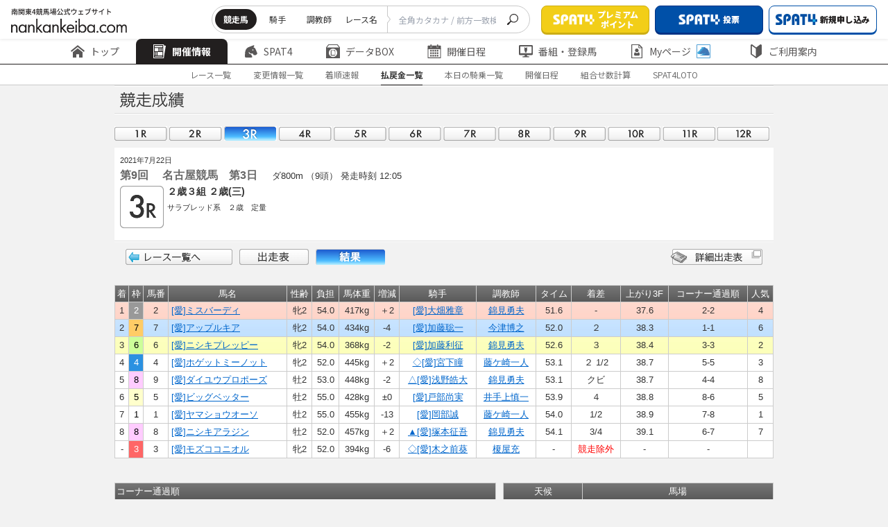

--- FILE ---
content_type: text/html
request_url: https://www.nankankeiba.com/result/2021072224090303.do
body_size: 10134
content:

<!DOCTYPE html>
<html lang="ja">
    <head prefix="og: https://ogp.me/ns">

        <meta charset="Shift_JIS">
        <meta name="format-detection" content="telephone=no">
        <meta http-equiv="X-UA-Compatible" content="IE=edge">
        <meta name="viewport" content="width=device-width, maximum-scale=1.0, user-scalable=yes">
        <title>成績・払戻金 |  南関東4競馬場｜nankankeiba.com</title>
        
        <meta name="keywords" content="南関東4競馬,浦和競馬,船橋競馬,大井競馬,川崎競馬,リアルタイム情報,データ検索,開催日程,重賞競走,出馬表,オッズ,成績,決定番組,出走登録馬一覧,能力試験結果,持ち時計分析,種牡馬分析,交通アクセス" />
        <meta name="discription" content="南関東4競馬の開催日程、重賞競走、出馬表、オッズ、成績、決定番組、出走登録馬一覧、能力試験結果、種牡馬分析、持ち時計の分析などの馬券検討情報" />

                                <link rel="stylesheet" href="/shared/css/nankan_lowerpage.css?v=20240323">
                <link rel="stylesheet" href="/assets/css/header_hp4.css?v=20240705">
                <link rel="stylesheet" href="/assets/css/footer_hp4.css?v=20240705">

                <link rel="stylesheet" href="/assets/css/adjust_hp4.css?v=20240705">
        <link rel="preconnect" href="https://fonts.googleapis.com">
        <link rel="preconnect" href="https://fonts.gstatic.com" crossorigin>
        <link href="https://fonts.googleapis.com/css2?family=Noto+Sans+JP:wght@100..900&display=swap" rel="stylesheet">
        <link rel="icon" href="/assets/images/common/favicon.ico" id="favicon">

        <script type="text/JavaScript" src="/shared/js/fontCtrl.js?v=20240323"></script>         <script type="text/javascript" src="/shared/js/nankan_hp5.js?v=20240323"></script>
        <script type="text/javascript" src="/shared/js/xmlCalendar2_hp4.js?v=20240323"></script>         <script type="text/javascript" src="/assets/js/common/index.js?v=20250125" charset="UTF-8"></script>
        <script>
const EXCLUDE_USER_AGENT = [
    ['^/uma_shosai/', '(iPhone; U; CPU like Mac OS X;|iPhone OS (1|2|3|4|5|6|7|8|9|10)_)', 'f004'],
    ['^/', 'Android (1|2|3|4|5|6|7|8|9|10)[.;]', 'f005'],
    ['^/', ' spat4app\/| spat4app-twinkle\/', 'f006'],
];

</script>
<script type="text/JavaScript" src="/exclude_user_agent/excludeUserAgent.js?v=20250125"></script>

        <script type="text/javascript" src="/assets/js/swiper/swiper-bundle.min.js?v=20240323" charset="UTF8"></script>
        <script type="text/javascript" src="/shared/js/datatables.min.js?v=20240323" charset="UTF8"></script>

                <script>if("object" === typeof ExcludeUserAgent){ExcludeUserAgent.exec();}</script>
                <!-- Google Tag Manager -->
<script>(function(w,d,s,l,i){w[l]=w[l]||[];w[l].push({'gtm.start':
new Date().getTime(),event:'gtm.js'});var f=d.getElementsByTagName(s)[0],
j=d.createElement(s),dl=l!='dataLayer'?'&l='+l:'';j.async=true;j.src=
'https://www.googletagmanager.com/gtm.js?id='+i+dl;f.parentNode.insertBefore(j,f);
})(window,document,'script','dataLayer','GTM-TFN8TJ5');</script>
<!-- End Google Tag Manager -->

                            </head>

    


    
        <body>
        <div id="wrapper">
                        <div>
        <!-- Google Tag Manager (noscript) -->
<noscript><iframe src="https://www.googletagmanager.com/ns.html?id=GTM-TFN8TJ5"
height="0" width="0" style="display:none;visibility:hidden"></iframe></noscript>
<!-- End Google Tag Manager (noscript) -->
<!-- 固定 -->
<div class="nk23_c-header js-header" data-js="header">
    <div class="nk23_c-header__top">
        <h1 class="nk23_c-header__logo">
            <a href="/" class="nk23_c-header__logo__link">
                <img src="/assets/images/common/logo.svg" alt="南関東4競馬場公式ウェブサイト nankankeiba.com">
            </a>
        </h1>
        <div class="nk23_c-header__top__right">
            <div class="nk23_c-header__form pc">
                <form class="nk23_c-header__form__inner">
                    <div class="nk23_c-header__list" data-floating="header-radio-items">
                        <input type="radio" name="searchType" value="a" id="radio-1" data-js="header-radio-input" data-href="/uma_detail_search/result.do" checked />
                        <label class="nk23_c-header__tab" for="radio-1">競走馬</label>
                        <input type="radio" name="searchType" value="b" id="radio-2" data-js="header-radio-input" data-href="/kis_detail_search/result.do" />
                        <label class="nk23_c-header__tab" for="radio-2">騎手</label>
                        <input type="radio" name="searchType" value="c" id="radio-3" data-js="header-radio-input" data-href="/cho_detail_search/result.do" />
                        <label class="nk23_c-header__tab" for="radio-3">調教師</label>
                        <input type="radio" name="searchType" value="d" id="radio-4" data-js="header-radio-input" data-href="/race_detail_search/result.do" />
                        <label class="nk23_c-header__tab" for="radio-4">レース名</label>
                        <span class="nk23_c-header__glider"></span>
                    </div>
                    <div class="nk23_c-header__form__input">
                        <input type="text" name="UMA_NAME" placeholder="全角カタカナ / 前方一致検索" class="header__searchBar" onchange="copyInputText(this)">
                    </div>
                    <button class="nk23_c-header__form__btn" type="submit" form="search_frm" data-js="header-search-button">
                        <img src="/assets/images/common/icon/icon_search.svg" alt="seach">
                    </button>
                </form>
                <form action="" method="get" name="search_frm" onsubmit="return submitTypeGet(window.document.search_frm);"></form>
            </div>
            <div class="nk23_c-header__btns">
                <a href="/info/spat4/jump/go_0003.html" target="_blank" rel="noopener noreferrer" class="nk23_c-header__btn">
                    <img src="/assets/images/common/icon/logo_spat4.png" alt="SPAT4">
                        <span class="nk23_c-header__btn__text">プレミアム<br>ポイント</span>
                </a>
                <a href="/info/spat4/jump/go_0002.html" target="_blank" rel="noopener noreferrer" class="nk23_c-header__btn is-color1">
                    <img src="/assets/images/common/icon/logo_spat4.png" alt="SPAT4" >
                        <span class="nk23_c-header__btn__text display_pc">投票</span>
                        <span class="nk23_c-header__btn__text display_sp">投票・加入</span>
                </a>
                <a href="/info/spat4/jump/go_nyukai.html" class="nk23_c-header__btn is-style2 pc" data-js="spat4bosyu" target="_blank" rel="noopener noreferrer">
                    <img src="/assets/images/common/icon/logo_spat4-blue.svg" alt="新規申し込み">
                        <span class="nk23_c-header__btn__text">新規申し込み</span>
                </a>
                <a href="/ltd/my_logout/logout.do" class="nk23_c-header__btn is-style1 pc" data-js="n4logout" style="display: none;">
                    <img src="/assets/images/common/icon/icon_logout.svg" alt="ログアウト">
                    <span class="nk23_c-header__btn__text">ログアウト</span>
                </a>
            </div>
            <div class="nk23_c-header__btnmenu sp js-menu">MENU</div>
        </div>
    </div>
    <!-- PC固定 -->
<div class="nk23_c-header__middle">
    <div class="nk23_c-header__menu js-header-slide swiper">
        <ul class="nk23_c-header__menu__inner swiper-wrapper commonHeader-category-kaisai">
            <li class="nk23_c-header__menu__item swiper-slide">
                <a href="/" class="nk23_c-header__menu__text">
                    <img src="/assets/images/common/icon/icon_home.svg" alt="トップ">
                    <img class="is-active" src="/assets/images/common/icon/icon_home-white.svg" alt="トップ">
                    トップ
                </a>
            </li>
            <li class="nk23_c-header__menu__item swiper-slide has-menuchild is-active">
                <a href="/program/00000000000000.do" class="nk23_c-header__menu__text">
                    <img src="/assets/images/common/icon/icon_newspaper.svg" alt="開催情報">
                    <img class="is-active" src="/assets/images/common/icon/icon_newspaper-white.svg" alt="開催情報">
                    開催情報
                </a>
                <div class="nk23_c-header__child is-first pc">
                    <div class="nk23_c-header__child__inner">
                        <div class="nk23_c-header__child__col">
                            <p class="nk23_c-header__child__title">レース情報</p>
                            <ul class="nk23_c-header__menuchild">
                                <li class="nk23_c-header__menuchild__item is-active ">
                                    <a href="/program/00000000000000.do" class="nk23_c-header__menuchild__text">- 出走表・オッズ</a>
                                </li>
                                <li class="nk23_c-header__menuchild__item ">
                                    <a href="/henko_info/00000000000000.do" class="nk23_c-header__menuchild__text">- 変更情報一覧</a>
                                </li>
                                <li class="nk23_c-header__menuchild__item ">
                                    <a href="/tyaku_info/00000000000000.do" class="nk23_c-header__menuchild__text">- 着順速報</a>
                                </li>
                                <li class="nk23_c-header__menuchild__item ">
                                    <a href="/repay/00000000000000.do" class="nk23_c-header__menuchild__text">- 払戻金一覧</a>
                                </li>
                                <li class="nk23_c-header__menuchild__item ">
                                    <a href="/hibetu_kijyo/00000000000000.do" class="nk23_c-header__menuchild__text">- 本日の騎乗一覧</a>
                                </li>
                                <li class="nk23_c-header__menuchild__item ">
                                    <a href="/calendar/000000.do" class="nk23_c-header__menuchild__text">- 過去の成績(開催日程)</a>
                                </li>
                                <li class="nk23_c-header__menuchild__item ">
                                    <a href="/info/calc_marks" class="nk23_c-header__menuchild__text">-
                                        組み合わせ数計算ページ</a>
                                </li>
                            </ul>
                        </div>
                        <div class="nk23_c-header__child__col">
                            <p class="nk23_c-header__child__title">SPAT4LOTO トリプル馬単</p>
                            <ul class="nk23_c-header__menuchild">
                                <li class="nk23_c-header__menuchild__item ">
                                    <a href="/jyusyosiki/00000000000000000000.do" class="nk23_c-header__menuchild__text">- 本日のSPAT4LOTO
                                        トリプル馬単</a>
                                </li>
                                <li class="nk23_c-header__menuchild__item ">
                                    <a href="/jyusyosiki_result/00000000.do?month=alltuki&jo=alljo" class="nk23_c-header__menuchild__text">- SPAT4LOTO トリプル馬単
                                        結果一覧</a>
                                </li>
                                <li class="nk23_c-header__menuchild__item ">
                                    <a href="/jyusyosiki_rankings/000000.do" class="nk23_c-header__menuchild__text">- SPAT4LOTO トリプル馬単
                                        高配当50</a>
                                </li>
                                <li class="nk23_c-header__menuchild__item ">
                                    <a href="/info/spat4loto/" class="nk23_c-header__menuchild__text">- SPAT4LOTO
                                        トリプル馬単について</a>
                                </li>
                            </ul>
                        </div>
                    </div>
                </div>
            </li>
            <li class="nk23_c-header__menu__item has-menuchild swiper-slide">
                <a href="/info/spat4/" class="nk23_c-header__menu__text">
                    <img src="/assets/images/common/icon/icon_horse.svg" alt="Spat4">
                    <img class="is-active" src="/assets/images/common/icon/icon_horse-white.svg" alt="Spat4">
                        SPAT4
                </a>
                <div class="nk23_c-header__child is-style1 pc">
                    <div class="nk23_c-header__child__inner">
                        <div class="nk23_c-header__child__col">
                            <p class="nk23_c-header__child__title">はじめての方へ</p>
                            <ul class="nk23_c-header__menuchild">
                                <li class="nk23_c-header__menuchild__item is-active ">
                                    <a href="/info/spat4/" class="nk23_c-header__menuchild__text">- SPAT4のご案内 トップ</a>
                                </li>
                                <li class="nk23_c-header__menuchild__item ">
                                    <a href="/info/spat4/about.html" class="nk23_c-header__menuchild__text">- SPAT4会員の種類と特徴</a>
                                </li>
                                <li class="nk23_c-header__menuchild__item ">
                                    <a href="/info/spat4/netbank/" class="nk23_c-header__menuchild__text">-
                                        ネットバンク投票サービス会員とは</a>
                                </li>
                                <li class="nk23_c-header__menuchild__item ">
                                    <a href="/info/spat4/telephone/" class="nk23_c-header__menuchild__text">- 電話投票会員とは</a>
                                </li>
                                <li class="nk23_c-header__menuchild__item ">
                                    <a href="/info/spat4/faq.html" class="nk23_c-header__menuchild__text">- よくあるご質問</a>
                                </li>
                            </ul>
                        </div>
                        <div class="nk23_c-header__child__col">
                            <p class="nk23_c-header__child__title">会員の皆様へ</p>
                            <ul class="nk23_c-header__menuchild">
                                <li class="nk23_c-header__menuchild__item ">
                                    <a href="/info/spat4/support/" class="nk23_c-header__menuchild__text">- 会員サポート トップ</a>
                                </li>
                                <li class="nk23_c-header__menuchild__item ">
                                    <a href="/info/spat4/support/manual.html" class="nk23_c-header__menuchild__text">- ガイド・操作マニュアル</a>
                                </li>
                                <li class="nk23_c-header__menuchild__item ">
                                    <a href="/spat4_calendar/000000.do" class="nk23_c-header__menuchild__text">- SPAT4発売日程</a>
                                </li>
                            </ul>
                        </div>
                    </div>
                </div>
            </li>
            <li class="nk23_c-header__menu__item has-menuchild swiper-slide">
                <a href="/uma_search/search.do" class="nk23_c-header__menu__text pc">
                    <img src="/assets/images/common/icon/icon_box.svg" alt="データBox">
                    <img class="is-active" src="/assets/images/common/icon/icon_box-white.svg" alt="データBox">
                        データBOX
                </a>
                <a href="/uma_detail_search/search.do" class="nk23_c-header__menu__text sp">
                    <img src="/assets/images/common/icon/icon_box.svg" alt="データBox">
                    <img class="is-active" src="/assets/images/common/icon/icon_box-white.svg" alt="データBox">
                        データBOX
                </a>
                <div class="nk23_c-header__child is-style2 pc">
                    <div class="nk23_c-header__child__inner">
                        <div class="nk23_c-header__child__col">
                            <p class="nk23_c-header__child__title">データ検索</p>
                            <ul class="nk23_c-header__menuchild">
                                <li class="nk23_c-header__menuchild__item is-active ">
                                    <a href="/uma_search/search.do" class="nk23_c-header__menuchild__text">- 競走馬検索</a>
                                </li>
                                <li class="nk23_c-header__menuchild__item ">
                                    <a href="/kis_detail_search/search.do" class="nk23_c-header__menuchild__text">- 騎手・調教師検索</a>
                                </li>
                                <li class="nk23_c-header__menuchild__item ">
                                    <a href="/race_detail_search/search.do" class="nk23_c-header__menuchild__text">- 過去レース検索</a>
                                </li>
                            </ul>
                        </div>
                        <div class="nk23_c-header__child__col">
                            <p class="nk23_c-header__child__title">記録情報</p>
                            <ul class="nk23_c-header__menuchild">
                                <li class="nk23_c-header__menuchild__item ">
                                    <a href="/memorial/memorial.do" class="nk23_c-header__menuchild__text">- メモリアル(騎手・調教師)</a>
                                </li>
                                <li class="nk23_c-header__menuchild__item ">
                                    <a href="/leading_kis/000000000000001.do" class="nk23_c-header__menuchild__text">- リーディング情報</a>
                                </li>
                                <li class="nk23_c-header__menuchild__item ">
                                    <a href="/info/approved/" class="nk23_c-header__menuchild__text">- 認定厩舎</a>
                                </li>
                            </ul>
                        </div>
                        <div class="nk23_c-header__child__col">
                            <p class="nk23_c-header__child__title">分析情報</p>
                            <ul class="nk23_c-header__menuchild">
                                <li class="nk23_c-header__menuchild__item ">
                                    <a href="/shiken_menu/shiken.do" class="nk23_c-header__menuchild__text">- 能力調教試験</a>
                                </li>
                                <li class="nk23_c-header__menuchild__item ">
                                    <a href="/deme/0000000000.do" class="nk23_c-header__menuchild__text">- 枠番・馬番別成績</a>
                                </li>
                                <li class="nk23_c-header__menuchild__item ">
                                    <a href="/course_menu/course.do" class="nk23_c-header__menuchild__text">- コース情報</a>
                                </li>
                            </ul>
                        </div>
                    </div>
                </div>
            </li>
            <li class="nk23_c-header__menu__item has-menuchild swiper-slide">
                <a href="/calendar/000000.do" class="nk23_c-header__menu__text">
                    <img src="/assets/images/common/icon/icon_calendar.svg" alt="開催日程">
                    <img class="is-active" src="/assets/images/common/icon/icon_calendar-white.svg" alt="開催日程">
                        開催日程
                </a>
                <div class="nk23_c-header__child is-center pc">
                    <div class="nk23_c-header__child__inner">
                        <div class="nk23_c-header__child__col">
                            <ul class="nk23_c-header__menuchild">
                                <li class="nk23_c-header__menuchild__item is-active ">
                                    <a href="/calendar/000000.do" class="nk23_c-header__menuchild__text">- 年間開催日程</a>
                                </li>
                                <li class="nk23_c-header__menuchild__item ">
                                    <a href="/grace_list/0000.do" class="nk23_c-header__menuchild__text">- 重賞競走日程</a>
                                </li>
                                <li class="nk23_c-header__menuchild__item ">
                                    <a href="/jyougai_release_guide/000000.do" class="nk23_c-header__menuchild__text">- 場外発売案内</a>
                                </li>
                                <li class="nk23_c-header__menuchild__item ">
                                    <a href="/other_release_calendar/000000.do" class="nk23_c-header__menuchild__text">- 他場レース発売日程</a>
                                </li>
                                <li class="nk23_c-header__menuchild__item ">
                                    <a href="/expiration_date/index.do" class="nk23_c-header__menuchild__text">- 払戻期限一覧</a>
                                </li>
                            </ul>
                        </div>
                    </div>
                </div>
            </li>
            <li class="nk23_c-header__menu__item has-menuchild swiper-slide">
                <a href="/bangumi_menu/bangumi.do" class="nk23_c-header__menu__text">
                    <img src="/assets/images/common/icon/icon_monitor.svg" alt="番組・登録馬">
                    <img class="is-active" src="/assets/images/common/icon/icon_monitor-white.svg" alt="番組・登録馬">
                        番組・登録馬
                </a>
                <div class="nk23_c-header__child is-style2 pc">
                    <div class="nk23_c-header__child__inner">
                        <div class="nk23_c-header__child__col">
                            <ul class="nk23_c-header__menuchild">
                                <li class="nk23_c-header__menuchild__item is-active ">
                                    <a href="/bangumi_menu/bangumi.do" class="nk23_c-header__menuchild__text">- 番組表</a>
                                </li>
                                <li class="nk23_c-header__menuchild__item ">
                                    <a href="/tourokuba_menu/tourokuba.do" class="nk23_c-header__menuchild__text">- 登録馬一覧</a>
                                </li>
                            </ul>
                        </div>
                    </div>
                </div>
            </li>
            <li class="nk23_c-header__menu__item has-menuchild swiper-slide">
                <a href="/ltd/my_index/index.do" class="nk23_c-header__menu__text">
                    <img src="/assets/images/common/icon/icon_docuser.svg" alt="Myページ">
                    <img class="is-active" src="/assets/images/common/icon/icon_docuser-white.svg" alt="Myページ">
                        Myページ
                    <img class="icon-plus" src="/assets/images/common/icon/icon_horse-blue.svg" alt="Myページ">
                </a>
                <div class="nk23_c-header__child is-style2 pc">
                    <div class="nk23_c-header__child__inner">
                        <div class="nk23_c-header__child__col">
                            <ul class="nk23_c-header__menuchild">
                                <li class="nk23_c-header__menuchild__item is-active ">
                                    <a href="/ltd/my_index/index.do" class="nk23_c-header__menuchild__text js-login-moda-btn">- MyページTOP
                                        <img class="icon-plus" src="/assets/images/common/icon/icon_horse-blue.svg" alt="MyページTOP">
                                    </a>
                                </li>
                                <li class="nk23_c-header__menuchild__item ">
                                    <a href="/ltd/vote_result/10000.do" class="nk23_c-header__menuchild__text js-login-moda-btn">-
                                        投票成績
                                        <img class="icon-plus" src="/assets/images/common/icon/icon_horse-blue.svg" alt="投票成績">
                                    </a>
                                </li>
                                <li class="nk23_c-header__menuchild__item ">
                                    <a href="/ltd/favorite_uma/list.do" class="nk23_c-header__menuchild__text js-login-moda-btn">-
                                        お気に入り馬
                                        <img class="icon-plus" src="/assets/images/common/icon/icon_horse-blue.svg" alt="お気に入り馬">
                                    </a>
                                </li>
                                <li class="nk23_c-header__menuchild__item ">
                                    <a href="/ltd/favorite_kis/list.do" class="nk23_c-header__menuchild__text js-login-moda-btn">-
                                        お気に入り騎手
                                        <img class="icon-plus" src="/assets/images/common/icon/icon_horse-blue.svg" alt="お気に入り騎手">
                                    </a>
                                </li>
                                <li class="nk23_c-header__menuchild__item ">
                                    <a href="/ltd/favorite_cho/list.do" class="nk23_c-header__menuchild__text js-login-moda-btn">-
                                        お気に入り調教師
                                        <img class="icon-plus" src="/assets/images/common/icon/icon_horse-blue.svg" alt="お気に入り調教師">
                                    </a>
                                </li>
                                <li class="nk23_c-header__menuchild__item is-small ">
                                    <span class="nk23_c-header__menuchild__text">
                                        <img class="icon-plus" src="/assets/images/common/icon/icon_horse-blue.svg" alt="SPAT4会員限定マーク">SPAT4会員限定マーク
                                    </span>
                                </li>
                            </ul>
                        </div>
                    </div>
                </div>
            </li>
            <li class="nk23_c-header__menu__item has-menuchild swiper-slide"">
                <a href="/info/" class="nk23_c-header__menu__text">
                    <img src="/assets/images/common/icon/icon_shield.svg" alt="ご利用案内">
                    <img class="is-active" src="/assets/images/common/icon/icon_shield-white.svg" alt="ご利用案内">
                        ご利用案内
                </a>
                <div class="nk23_c-header__child is-last pc">
                    <div class="nk23_c-header__child__inner">
                        <div class="nk23_c-header__child__col">
                            <ul class="nk23_c-header__menuchild">
                                <li class="nk23_c-header__menuchild__item is-active ">
                                    <a href="/info/" class="nk23_c-header__menuchild__text">- ご案内</a>
                                </li>
                                <li class="nk23_c-header__menuchild__item ">
                                    <a href="/info/qanda/top.html" class="nk23_c-header__menuchild__text">- お問い合わせ・Q&A</a>
                                </li>
                                <li class="nk23_c-header__menuchild__item ">
                                    <a href="/info/usage/sitemap.html" class="nk23_c-header__menuchild__text">- サイトマップ</a>
                                </li>
                            </ul>
                        </div>
                    </div>
                </div>
            </li>
        </ul>
        <div class="swiper-button-prev"></div>
        <div class="swiper-button-next"></div>
    </div>
</div>    <!-- //PC固定 -->
        <div class="nk23_c-header__bottom">

                        <!-- subNav -->
            <div id="subNav" class="nk23_c-header__submenu">

                
                                <ul class="nk23_c-header__submenu__inner">
                    <li  class="nk23_c-header__submenu__item"><a href="/program/00000000000000.do" class="nk23_c-header__submenu__text">レース一覧</a></li>
                    <li  class="nk23_c-header__submenu__item"><a href="/henko_info/00000000000000.do" class="nk23_c-header__submenu__text">変更情報一覧</a></li>
                    <li  class="nk23_c-header__submenu__item"><a href="/tyaku_info/00000000000000.do" class="nk23_c-header__submenu__text">着順速報</a></li>
                    <li id='currentSub' class="nk23_c-header__submenu__item is-active"><a href="/repay/00000000000000.do" class="nk23_c-header__submenu__text">払戻金一覧</a></li>
                    <li  class="nk23_c-header__submenu__item"><a href="/hibetu_kijyo/00000000000000.do" class="nk23_c-header__submenu__text">本日の騎乗一覧</a></li>
                    <li  class="nk23_c-header__submenu__item"><a href="/calendar/000000.do" class="nk23_c-header__submenu__text">開催日程</a></li>
                    <li  class="nk23_c-header__submenu__item"><a href="/info/calc_marks" class="nk23_c-header__submenu__text">組合せ数計算</a></li>
                    <li  class="nk23_c-header__submenu__item"><a href="/jyusyosiki/00000000000000000000.do" class="nk23_c-header__submenu__text">SPAT4LOTO</a></li>
                </ul>

                
                
                
                
            </div>
            <!-- //subNav -->
        </div>
            <!-- SP固定 -->
<div class="nk23_c-header__content sp">
    <div class="nk23_c-header__content__inner">
        <div class="nk23_c-header__btns">
            <a href="/info/spat4/jump/go_0003.html" target="_blank" rel="noopener noreferrer" class="nk23_c-header__btn">
                <img src="/assets/images/common/icon/logo_spat4.png" alt="SPAT4">
                <span class="nk23_c-header__btn__text">プレミアムポイント</span>
            </a>
            <a href="/info/spat4/jump/go_0002.html" target="_blank" rel="noopener noreferrer" class="nk23_c-header__btn is-color1">
                <img src="/assets/images/common/icon/logo_spat4.png" alt="SPAT4">
                <span class="nk23_c-header__btn__text">投票</span>
            </a>
            <a href="/info/spat4/jump/go_nyukai.html" class="nk23_c-header__btn is-style2" data-js="spat4bosyu" target="_blank" rel="noopener noreferrer">
                <img src="/assets/images/common/icon/logo_spat4-blue.svg" alt="新規申し込み">
                <span class="nk23_c-header__btn__text">新規申し込み</span>
            </a>
            <a href="/ltd/my_logout/logout.do" class="nk23_c-header__btn is-style1" data-js="n4logout">
                <img src="/assets/images/common/icon/icon_logout.svg" alt="ログアウト">
                <span class="nk23_c-header__btn__text">ログアウト</span>
            </a>
        </div>

        <a href="#" onclick="location.reload();" class="nk23_c-btn01 sp">
            <img class="nk23_c-btn01__icon" src="/assets/images/common/icon/icon_reverse.svg" alt="更新">
                更新
        </a>

        <div class="nk23_c-header__form">
            <form class="nk23_c-header__form__inner">
                <div class="nk23_c-header__list searchAriaSp" data-floating="header-radio-items-sp">
                    <label class="nk23_c-header__tab is-active" for="radio-sp1">競走馬
                        <input type="radio" name="searchType" value="a" id="radio-sp1" data-js="header-radio-input-sp" data-href="/uma_detail_search/result.do" checked />
                    </label>
                    <label class="nk23_c-header__tab" for="radio-sp2">騎手
                        <input type="radio" name="searchType" value="b" id="radio-sp2" data-js="header-radio-input-sp" data-href="/kis_detail_search/result.do" />
                    </label>
                    <label class="nk23_c-header__tab" for="radio-sp3">調教師
                        <input type="radio" name="searchType" value="c" id="radio-sp3" data-js="header-radio-input-sp" data-href="/cho_detail_search/result.do" />
                    </label>
                    <label class="nk23_c-header__tab" for="radio-sp4">レース名
                        <input type="radio" name="searchType" value="d" id="radio-sp4" data-js="header-radio-input-sp" data-href="/race_detail_search/result.do" />
                    </label>
                    <span class="nk23_c-header__glider"></span>
                </div>
                <div class="nk23_c-header__form__input">
                    <input type="text" name="UMA_NAME" placeholder="全角カタカナ / 前方一致検索" class="header__searchBar_sp" onchange="copyInputText(this)">
                </div>
                <button class="nk23_c-header__form__btn" type="submit" form="search_frm" data-js="header-search-button">
                    <img src="/assets/images/common/icon/icon_search.svg" alt="seach">
                </button>
            </form>
        </div>

        <div class="nk23_c-header__menu">
            <ul class="nk23_c-header__menu__inner">
                <li class="nk23_c-header__menu__item is-home">
                    <a href="/" class="nk23_c-header__menu__text">
                        <img src="/assets/images/common/icon/icon_home.svg" alt="トップ">
                            トップ
                    </a>
                </li>
                <li class="nk23_c-header__menu__item has-menuchild">
                    <span class="nk23_c-header__menu__text js-menu-accor">
                        <img src="/assets/images/common/icon/icon_newspaper.svg" alt="開催情報">
                            開催情報
                    </span>
                    <div class="nk23_c-header__child js-menu-accorcontent">
                        <div class="nk23_c-header__child__inner">
                            <div class="nk23_c-header__child__col">
                                <p class="nk23_c-header__child__title js-menu-accor">レース情報</p>
                                <ul class="nk23_c-header__menuchild js-menu-accorcontent">
                                    <li class="nk23_c-header__menuchild__item ">
                                        <a href="/program/00000000000000.do" class="nk23_c-header__menuchild__text">出走表・オッズ</a>
                                    </li>
                                    <li class="nk23_c-header__menuchild__item ">
                                        <a href="/henko_info/00000000000000.do" class="nk23_c-header__menuchild__text">変更情報一覧</a>
                                    </li>
                                    <li class="nk23_c-header__menuchild__item ">
                                        <a href="/tyaku_info/00000000000000.do" class="nk23_c-header__menuchild__text">着順速報</a>
                                    </li>
                                    <li class="nk23_c-header__menuchild__item ">
                                        <a href="/repay/00000000000000.do" class="nk23_c-header__menuchild__text">払戻金一覧</a>
                                    </li>
                                    <li class="nk23_c-header__menuchild__item ">
                                        <a href="/hibetu_kijyo/00000000000000.do" class="nk23_c-header__menuchild__text">本日の騎乗一覧</a>
                                    </li>
                                    <li class="nk23_c-header__menuchild__item ">
                                        <a href="/calendar/000000.do" class="nk23_c-header__menuchild__text">過去の成績(開催日程)</a>
                                    </li>
                                    <li class="nk23_c-header__menuchild__item ">
                                        <a href="/info/calc_marks" class="nk23_c-header__menuchild__text">組み合わせ数計算ページ</a>
                                    </li>
                                </ul>
                            </div>
                            <div class="nk23_c-header__child__col">
                                <p class="nk23_c-header__child__title js-menu-accor">SPAT4LOTO トリプル馬単</p>
                                <ul class="nk23_c-header__menuchild">
                                    <li class="nk23_c-header__menuchild__item ">
                                        <a href="/jyusyosiki/00000000000000000000.do" class="nk23_c-header__menuchild__text">本日のSPAT4LOTO
                                            トリプル馬単</a>
                                    </li>
                                    <li class="nk23_c-header__menuchild__item ">
                                        <a href="/jyusyosiki_result/00000000.do?month=alltuki&jo=alljo" class="nk23_c-header__menuchild__text">SPAT4LOTO トリプル馬単
                                            結果一覧</a>
                                    </li>
                                    <li class="nk23_c-header__menuchild__item ">
                                        <a href="/jyusyosiki_rankings/000000.do" class="nk23_c-header__menuchild__text">SPAT4LOTO トリプル馬単
                                            高配当50</a>
                                    </li>
                                    <li class="nk23_c-header__menuchild__item ">
                                        <a href="/info/spat4loto/" class="nk23_c-header__menuchild__text">SPAT4LOTO
                                            トリプル馬単について</a>
                                    </li>
                                </ul>
                            </div>
                        </div>
                    </div>
                </li>
                <li class="nk23_c-header__menu__item has-menuchild">
                    <span class="nk23_c-header__menu__text js-menu-accor">
                        <img src="/assets/images/common/icon/icon_horse.svg" alt="Spat4">
                            SPAT4
                    </span>
                    <div class="nk23_c-header__child js-menu-accorcontent">
                        <div class="nk23_c-header__child__inner">
                            <div class="nk23_c-header__child__col">
                                <p class="nk23_c-header__child__title js-menu-accor">はじめての方へ</p>
                                <ul class="nk23_c-header__menuchild js-menu-accorcontent">
                                    <li class="nk23_c-header__menuchild__item ">
                                        <a href="/info/spat4/" class="nk23_c-header__menuchild__text">SPAT4のご案内 トップ</a>
                                    </li>
                                    <li class="nk23_c-header__menuchild__item ">
                                        <a href="/info/spat4/about.html" class="nk23_c-header__menuchild__text">SPAT4会員の種類と特徴</a>
                                    </li>
                                    <li class="nk23_c-header__menuchild__item ">
                                        <a href="/info/spat4/netbank/" class="nk23_c-header__menuchild__text">ネットバンク投票サービス会員とは</a>
                                    </li>
                                    <li class="nk23_c-header__menuchild__item ">
                                        <a href="/info/spat4/telephone/" class="nk23_c-header__menuchild__text">電話投票会員とは</a>
                                    </li>
                                    <li class="nk23_c-header__menuchild__item ">
                                        <a href="/info/spat4/faq.html" class="nk23_c-header__menuchild__text">よくあるご質問</a>
                                    </li>
                                </ul>
                            </div>
                            <div class="nk23_c-header__child__col">
                                <p class="nk23_c-header__child__title js-menu-accor">会員の皆様へ</p>
                                <ul class="nk23_c-header__menuchild">
                                    <li class="nk23_c-header__menuchild__item ">
                                        <a href="/info/spat4/support/" class="nk23_c-header__menuchild__text">会員サポート トップ</a>
                                    </li>
                                    <li class="nk23_c-header__menuchild__item ">
                                        <a href="/info/spat4/support/manual.html" class="nk23_c-header__menuchild__text">ガイド・操作マニュアル</a>
                                    </li>
                                    <li class="nk23_c-header__menuchild__item ">
                                        <a href="/spat4_calendar/000000.do" class="nk23_c-header__menuchild__text">SPAT4発売日程</a>
                                    </li>
                                </ul>
                            </div>
                        </div>
                    </div>
                </li>
                <li class="nk23_c-header__menu__item has-menuchild">
                    <span class="nk23_c-header__menu__text js-menu-accor">
                        <img src="/assets/images/common/icon/icon_box.svg" alt="データBox">
                            データBOX
                    </span>
                    <div class="nk23_c-header__child js-menu-accorcontent">
                        <div class="nk23_c-header__child__inner">
                            <div class="nk23_c-header__child__col">
                                <p class="nk23_c-header__child__title js-menu-accor">データ検索</p>
                                <ul class="nk23_c-header__menuchild js-menu-accorcontent">
                                    <li class="nk23_c-header__menuchild__item ">
                                        <a href="/uma_detail_search/search.do" class="nk23_c-header__menuchild__text">競走馬検索</a>
                                    </li>
                                    <li class="nk23_c-header__menuchild__item ">
                                        <a href="/kis_detail_search/search.do" class="nk23_c-header__menuchild__text">騎手・調教師検索</a>
                                    </li>
                                    <li class="nk23_c-header__menuchild__item ">
                                        <a href="/race_detail_search/search.do" class="nk23_c-header__menuchild__text">過去レース検索</a>
                                    </li>
                                </ul>
                            </div>
                            <div class="nk23_c-header__child__col">
                                <p class="nk23_c-header__child__title js-menu-accor">記録情報</p>
                                <ul class="nk23_c-header__menuchild">
                                    <li class="nk23_c-header__menuchild__item ">
                                        <a href="/memorial/memorial.do" class="nk23_c-header__menuchild__text">メモリアル(騎手・調教師)</a>
                                    </li>
                                    <li class="nk23_c-header__menuchild__item ">
                                        <a href="/leading_kis/000000000000001.do" class="nk23_c-header__menuchild__text">リーディング情報</a>
                                    </li>
                                    <li class="nk23_c-header__menuchild__item ">
                                        <a href="/info/approved/" class="nk23_c-header__menuchild__text">認定厩舎</a>
                                    </li>
                                </ul>
                            </div>
                            <div class="nk23_c-header__child__col">
                                <p class="nk23_c-header__child__title js-menu-accor">分析情報</p>
                                <ul class="nk23_c-header__menuchild">
                                    <li class="nk23_c-header__menuchild__item ">
                                        <a href="/shiken_menu/shiken.do" class="nk23_c-header__menuchild__text">能力調教試験</a>
                                    </li>
                                    <li class="nk23_c-header__menuchild__item ">
                                        <a href="/deme/0000000000.do" class="nk23_c-header__menuchild__text">枠番・馬番別成績</a>
                                    </li>
                                    <li class="nk23_c-header__menuchild__item ">
                                        <a href="/course_menu/course.do" class="nk23_c-header__menuchild__text">コース情報</a>
                                    </li>
                                </ul>
                            </div>
                        </div>
                    </div>
                </li>
                <li class="nk23_c-header__menu__item has-menuchild">
                    <span class="nk23_c-header__menu__text js-menu-accor">
                        <img src="/assets/images/common/icon/icon_calendar.svg" alt="開催日程">
                            開催日程
                    </span>
                    <div class="nk23_c-header__child js-menu-accorcontent">
                        <div class="nk23_c-header__child__inner">
                            <div class="nk23_c-header__child__col">
                                <ul class="nk23_c-header__menuchild no-accor">
                                    <li class="nk23_c-header__menuchild__item ">
                                        <a href="/calendar/000000.do" class="nk23_c-header__menuchild__text">年間開催日程</a>
                                    </li>
                                    <li class="nk23_c-header__menuchild__item ">
                                        <a href="/grace_list/0000.do" class="nk23_c-header__menuchild__text">重賞競走日程</a>
                                    </li>
                                    <li class="nk23_c-header__menuchild__item ">
                                        <a href="/jyougai_release_guide/000000.do" class="nk23_c-header__menuchild__text">場外発売案内</a>
                                    </li>
                                    <li class="nk23_c-header__menuchild__item ">
                                        <a href="/other_release_calendar/000000.do" class="nk23_c-header__menuchild__text">他場レース発売日程</a>
                                    </li>
                                    <li class="nk23_c-header__menuchild__item ">
                                        <a href="/expiration_date/index.do" class="nk23_c-header__menuchild__text">払戻期限一覧</a>
                                    </li>
                                </ul>
                            </div>
                        </div>
                    </div>
                </li>
                <li class="nk23_c-header__menu__item has-menuchild">
                    <span class="nk23_c-header__menu__text js-menu-accor">
                        <img src="/assets/images/common/icon/icon_monitor.svg" alt="番組・登録馬">
                            番組・登録馬
                    </span>
                    <div class="nk23_c-header__child js-menu-accorcontent">
                        <div class="nk23_c-header__child__inner">
                            <div class="nk23_c-header__child__col">
                                <ul class="nk23_c-header__menuchild no-accor">
                                    <li class="nk23_c-header__menuchild__item ">
                                        <a href="/bangumi_menu/bangumi.do" class="nk23_c-header__menuchild__text">番組表</a>
                                    </li>
                                    <li class="nk23_c-header__menuchild__item ">
                                        <a href="/tourokuba_menu/tourokuba.do" class="nk23_c-header__menuchild__text">登録馬一覧</a>
                                    </li>
                                </ul>
                            </div>
                        </div>
                    </div>
                </li>
                <li class="nk23_c-header__menu__item has-menuchild">
                    <span class="nk23_c-header__menu__text js-menu-accor">
                        <img src="/assets/images/common/icon/icon_docuser.svg" alt="Myページ">
                            Myページ
                        <img class="icon-plus" src="/assets/images/common/icon/icon_horse-blue.svg" alt="Myページ">
                    </span>
                    <div class="nk23_c-header__child js-menu-accorcontent">
                        <div class="nk23_c-header__child__inner">
                            <div class="nk23_c-header__child__col">
                                <ul class="nk23_c-header__menuchild no-accor">
                                    <li class="nk23_c-header__menuchild__item ">
                                        <a href="/ltd/my_index/index.do" class="nk23_c-header__menuchild__text js-login-moda-btn">MyページTOP
                                            <img class="icon-plus" src="/assets/images/common/icon/icon_horse-blue.svg" alt="MyページTOP">
                                        </a>
                                    </li>
                                    <li class="nk23_c-header__menuchild__item ">
                                        <a href="/ltd/vote_result/10000.do" class="nk23_c-header__menuchild__text js-login-moda-btn">投票成績
                                            <img class="icon-plus" src="/assets/images/common/icon/icon_horse-blue.svg" alt="投票成績">
                                        </a>
                                    </li>
                                    <li class="nk23_c-header__menuchild__item ">
                                        <a href="/ltd/favorite_uma/list.do" class="nk23_c-header__menuchild__text js-login-moda-btn">お気に入り馬
                                            <img class="icon-plus" src="/assets/images/common/icon/icon_horse-blue.svg" alt="お気に入り馬">
                                        </a>
                                    </li>
                                    <li class="nk23_c-header__menuchild__item ">
                                        <a href="/ltd/favorite_kis/list.do" class="nk23_c-header__menuchild__text js-login-moda-btn">お気に入り騎手
                                            <img class="icon-plus" src="/assets/images/common/icon/icon_horse-blue.svg" alt="お気に入り騎手">
                                    </a>
                                    </li>
                                    <li class="nk23_c-header__menuchild__item ">
                                        <a href="/ltd/favorite_cho/list.do" class="nk23_c-header__menuchild__text js-login-moda-btn">お気に入り調教師
                                            <img class="icon-plus" src="/assets/images/common/icon/icon_horse-blue.svg" alt="お気に入り調教師">
                                    </a>
                                    </li>
                                    <li class="nk23_c-header__menuchild__item is-style1 ">
                                        <span class="nk23_c-header__menuchild__text">
                                            <img class="icon-plus" src="/assets/images/common/icon/icon_horse-blue.svg" alt="SPAT4会員限定マーク">
                                                SPAT4会員限定マーク
                                        </span>
                                    </li>
                                </ul>
                            </div>
                        </div>
                    </div>
                </li>
                <li class="nk23_c-header__menu__item has-menuchild">
                    <span class="nk23_c-header__menu__text js-menu-accor">
                        <img src="/assets/images/common/icon/icon_shield.svg" alt="ご利用案内">
                            ご利用案内
                    </span>
                    <div class="nk23_c-header__child js-menu-accorcontent">
                        <div class="nk23_c-header__child__inner">
                            <div class="nk23_c-header__child__col">
                                <ul class="nk23_c-header__menuchild no-accor">
                                    <li class="nk23_c-header__menuchild__item ">
                                        <a href="/info/" class="nk23_c-header__menuchild__text">ご案内</a>
                                    </li>
                                    <li class="nk23_c-header__menuchild__item ">
                                        <a href="/info/qanda/top.html" class="nk23_c-header__menuchild__text">お問い合わせ・Q&A</a>
                                    </li>
                                    <li class="nk23_c-header__menuchild__item ">
                                        <a href="/info/usage/sitemap.html" class="nk23_c-header__menuchild__text">サイトマップ</a>
                                    </li>
                                </ul>
                            </div>
                        </div>
                    </div>
                </li>
            </ul>
        </div>
    </div>
</div>            <!-- //SP固定 -->
        </div>
        <!-- //comHeader -->



<div id="contents" class="clearfix">
<div id="contents950">
<h2 class="tl-main"><img src="/shared/images/title/x2-6.gif" alt="競走成績" width="450" height="23" /></h2>
<!-- raceSelector -->
<div id="raceNum" class="clearfix">
<ul>
<li><a id="race01">01R</a></li>
<li><a id="race02">02R</a></li>
<li id="crt-raceNum"><a id="race03">03R</a></li>
<li><a id="race04">04R</a></li>
<li><a id="race05">05R</a></li>
<li><a id="race06">06R</a></li>
<li><a id="race07">07R</a></li>
<li><a id="race08">08R</a></li>
<li><a id="race09">09R</a></li>
<li><a id="race10">10R</a></li>
<li><a id="race11">11R</a></li>
<li><a id="race12">12R</a></li>
</ul>
<script type="text/javascript">
<!--
function setRaceSelLink(link,code,ltd){
if(!code){
code="";
}
var url="";
url= "./2021072224090301"+ code +".do";
$("a#race01").attr("href", url);
url= "./2021072224090302"+ code +".do";
$("a#race02").attr("href", url);
url= "./2021072224090303"+ code +".do";
$("a#race03").attr("href", url);
url= "./2021072224090304"+ code +".do";
$("a#race04").attr("href", url);
url= "./2021072224090305"+ code +".do";
$("a#race05").attr("href", url);
url= "./2021072224090306"+ code +".do";
$("a#race06").attr("href", url);
url= "./2021072224090307"+ code +".do";
$("a#race07").attr("href", url);
url= "./2021072224090308"+ code +".do";
$("a#race08").attr("href", url);
url= "./2021072224090309"+ code +".do";
$("a#race09").attr("href", url);
url= "./2021072224090310"+ code +".do";
$("a#race10").attr("href", url);
url= "./2021072224090311"+ code +".do";
$("a#race11").attr("href", url);
url= "./2021072224090312"+ code +".do";
$("a#race12").attr("href", url);
}
//-->
</script>
</div>
<!-- //raceSelector -->
<!-- raceHeader -->
<div id="race-header" class="clearfix">
<script type="text/javaScript" language="javaScript">
var noimg = new Image(180,85);
noimg.src = "/shared/images/index/spacer.gif";
function courseError(){
var course = document.getElementById("course");
course.src = noimg.src;
}
</script>
<div id="race-data01">
<div id="race-data01-a">
<span class="tx-small">2021年7月22日</span><br />
<span class="tx-mid tx-bold tx-gray01">
第9回　	名古屋競馬　第3日
</span>　
ダ800m
（9頭）
<strong>発走時刻 12:05</strong>
</div>
<div id="race-data01-b" class="clearfix" style="">
<p class="bl-left mR5 pT3">
<img src="/shared/images/btn/race-03R.gif" alt="03R" width="63" height="61" />			</p>
<h3><span class="race-name">２歳３組 ２歳(三)　</span></h3>
<p class="tx-small">
サラブレッド系　２歳　定量<br />
<span class="tx-gray01">&nbsp;</span>
</p>
</div>
</div>
<div id="race-data02" class="tx-small position-relative">
</div>
<p class="clr"></p>
</div>
<div class="bl-left">
<p class="mL8 mB10">
<a href="/program/20210722240903.do">
<img src="/shared/images/btn/btn-bk-race.gif" alt="レース一覧へ" width="154" height="23" class="mL8" />
</a>
</p>
</div>
<div class="box770 bl-right">
<div id="raceProgram">
<ul>
<li><a id="prg01" href="/race_info/2021072224090303.do">出走表</a></li>
<li id="crt-prg"><a id="prg03" href="/result/2021072224090303.do">結果</a></li>
</ul>
<div class="bl-right btnPrg-r">
<ul>
<li><a id="prg11" href="/syousai/2021072224090303.do" target="_blank">詳細出走表</a></li>
<li><span id="replay2021072203"></span></li>
</ul>
</div>
</div>
</div>
<p class="clr">&nbsp;</p>
<!-- コメント -->
<!-- //コメント -->
<p class="clr10">&nbsp;</p>
<table class="tb01 w100pr bg-over" summary="レース結果">
<tr>
<th scope="row">着</th>
<th scope="row">枠</th>
<th scope="row">馬番</th>
<th scope="row">馬名</th>
<th scope="row">性齢</th>
<th scope="row">負担</th>
<th scope="row">馬体重</th>
<th scope="row">増減</th>
<th scope="row">騎手</th>
<th scope="row">調教師</th>
<th scope="row">タイム</th>
<th scope="row">着差</th>
<th scope="row">上がり3F</th>
<th scope="row">コーナー通過順</th>
<th scope="row">人気</th>
</tr>
<tr class="bg-1chaku">
<td class="al-center">1</td>
<td class="bg-2 al-center">2</td>
<td class="al-center">2</td>
<td><a href="/uma_info/2019106395.do" target="_blank">[愛]ミスバーディ</a></td>
<td class="al-center">牝2</td>
<td class="al-center">54.0</td>
<td class="al-center">417kg</td>
<td class="al-center">＋2</td>
<td class="al-center"><a href="/kis_info/031059.do" target="_blank">[愛]大畑雅章</a></td>
<td class="al-center"><a href="/cho_info/010650.do" target="_blank">錦見勇夫</a></td>
<td class="al-center">51.6</td>
<td class="al-center">-</td>
<td class="al-center">37.6</td>
<td class="al-center">2-2</td>
<td class="al-center">4</td>
</tr>
<tr class="bg-2chaku">
<td class="al-center">2</td>
<td class="bg-7 al-center">7</td>
<td class="al-center">7</td>
<td><a href="/uma_info/2019101130.do" target="_blank">[愛]アップルキア</a></td>
<td class="al-center">牝2</td>
<td class="al-center">54.0</td>
<td class="al-center">434kg</td>
<td class="al-center">-4</td>
<td class="al-center"><a href="/kis_info/031263.do" target="_blank">[愛]加藤聡一</a></td>
<td class="al-center"><a href="/cho_info/011267.do" target="_blank">今津博之</a></td>
<td class="al-center">52.0</td>
<td class="al-center">２</td>
<td class="al-center">38.3</td>
<td class="al-center">1-1</td>
<td class="al-center">6</td>
</tr>
<tr class="bg-3chaku">
<td class="al-center">3</td>
<td class="bg-6 al-center">6</td>
<td class="al-center">6</td>
<td><a href="/uma_info/2019104196.do" target="_blank">[愛]ニシキプレッピー</a></td>
<td class="al-center">牝2</td>
<td class="al-center">54.0</td>
<td class="al-center">368kg</td>
<td class="al-center">-2</td>
<td class="al-center"><a href="/kis_info/030841.do" target="_blank">[愛]加藤利征</a></td>
<td class="al-center"><a href="/cho_info/010650.do" target="_blank">錦見勇夫</a></td>
<td class="al-center">52.6</td>
<td class="al-center">３</td>
<td class="al-center">38.4</td>
<td class="al-center">3-3</td>
<td class="al-center">2</td>
</tr>
<tr>
<td class="al-center">4</td>
<td class="bg-4 al-center">4</td>
<td class="al-center">4</td>
<td><a href="/uma_info/2019102188.do" target="_blank">[愛]ホゲットミーノット</a></td>
<td class="al-center">牝2</td>
<td class="al-center">52.0</td>
<td class="al-center">445kg</td>
<td class="al-center">＋2</td>
<td class="al-center"><a href="/kis_info/030869.do" target="_blank">◇[愛]宮下瞳</a></td>
<td class="al-center"><a href="/cho_info/011123.do" target="_blank">藤ケ崎一人</a></td>
<td class="al-center">53.1</td>
<td class="al-center">２ 1/2</td>
<td class="al-center">38.7</td>
<td class="al-center">5-5</td>
<td class="al-center">3</td>
</tr>
<tr>
<td class="al-center">5</td>
<td class="bg-8 al-center">8</td>
<td class="al-center">9</td>
<td><a href="/uma_info/2019102299.do" target="_blank">[愛]ダイユウプロポーズ</a></td>
<td class="al-center">牡2</td>
<td class="al-center">53.0</td>
<td class="al-center">448kg</td>
<td class="al-center">-2</td>
<td class="al-center"><a href="/kis_info/031291.do" target="_blank">△[愛]浅野皓大</a></td>
<td class="al-center"><a href="/cho_info/010650.do" target="_blank">錦見勇夫</a></td>
<td class="al-center">53.1</td>
<td class="al-center">クビ</td>
<td class="al-center">38.7</td>
<td class="al-center">4-4</td>
<td class="al-center">8</td>
</tr>
<tr>
<td class="al-center">6</td>
<td class="bg-5 al-center">5</td>
<td class="al-center">5</td>
<td><a href="/uma_info/2019106405.do" target="_blank">[愛]ビッグベッター</a></td>
<td class="al-center">牡2</td>
<td class="al-center">55.0</td>
<td class="al-center">428kg</td>
<td class="al-center">±0</td>
<td class="al-center"><a href="/kis_info/030437.do" target="_blank">[愛]戸部尚実</a></td>
<td class="al-center"><a href="/cho_info/011164.do" target="_blank">井手上慎一</a></td>
<td class="al-center">53.9</td>
<td class="al-center">４</td>
<td class="al-center">38.8</td>
<td class="al-center">8-6</td>
<td class="al-center">5</td>
</tr>
<tr>
<td class="al-center">7</td>
<td class="bg-1 al-center">1</td>
<td class="al-center">1</td>
<td><a href="/uma_info/2019101432.do" target="_blank">[愛]ヤマショウオーソ</a></td>
<td class="al-center">牡2</td>
<td class="al-center">55.0</td>
<td class="al-center">455kg</td>
<td class="al-center">-13</td>
<td class="al-center"><a href="/kis_info/030835.do" target="_blank">[愛]岡部誠</a></td>
<td class="al-center"><a href="/cho_info/011123.do" target="_blank">藤ケ崎一人</a></td>
<td class="al-center">54.0</td>
<td class="al-center">1/2</td>
<td class="al-center">38.9</td>
<td class="al-center">7-8</td>
<td class="al-center">1</td>
</tr>
<tr>
<td class="al-center">8</td>
<td class="bg-8 al-center">8</td>
<td class="al-center">8</td>
<td><a href="/uma_info/2019106221.do" target="_blank">[愛]ニシキアラジン</a></td>
<td class="al-center">牡2</td>
<td class="al-center">52.0</td>
<td class="al-center">457kg</td>
<td class="al-center">＋2</td>
<td class="al-center"><a href="/kis_info/031309.do" target="_blank">▲[愛]塚本征吾</a></td>
<td class="al-center"><a href="/cho_info/010650.do" target="_blank">錦見勇夫</a></td>
<td class="al-center">54.1</td>
<td class="al-center">3/4</td>
<td class="al-center">39.1</td>
<td class="al-center">6-7</td>
<td class="al-center">7</td>
</tr>
<tr>
<td class="al-center">-</td>
<td class="bg-3 al-center">3</td>
<td class="al-center">3</td>
<td><a href="/uma_info/2019101962.do" target="_blank">[愛]モズココニオル</a></td>
<td class="al-center">牝2</td>
<td class="al-center">52.0</td>
<td class="al-center">394kg</td>
<td class="al-center">-6</td>
<td class="al-center"><a href="/kis_info/031233.do" target="_blank">◇[愛]木之前葵</a></td>
<td class="al-center"><a href="/cho_info/011475.do" target="_blank">榎屋充</a></td>
<td class="al-center">-</td>
<td class="al-center"><span class="tx-red01">競走除外</span></td>
<td class="al-center">-</td>
<td class="al-center">-</td>
<td class="al-center"> </td>
</tr>
</table>
<p class="clr20">&nbsp;</p>
<div class="twoCol550_L">
<table class="tb01 w100pr stripe bg-over" summary="コーナー通過順">
<tr>
<th class="al-left" colspan="2" scope="row">コーナー通過順</th>
</tr>
<tr>
<td class="al-center">向正面</td>
<td>7,2,6,9,4,8,1,5</td>
</tr>
<tr>
<td class="al-center">４角</td>
<td>7-2,6,9,4,5,8,1</td>
</tr>
</table>
</div>
<div class="twoCol390_R">
<table class="tb01 w100pr bg-over" summary="天候・馬場">
<tr>
<th scope="row">天候</th>
<th scope="row">馬場</th>
</tr>
<tr>
<td class="al-center">晴</td>
<td class="al-center">ダート　良</td>
</tr>
</table>
</div>
<p class="clr">&nbsp;</p>
<h3 class="tl-h3">払戻金</h3>
<table class="tb01 w100pr bg-over" summary="払戻金">
<tr>
<th colspan="3" scope="row">単勝</th>
<th colspan="3" scope="row">複勝</th>
<th colspan="3" scope="row">枠複</th>
<th colspan="3" scope="row">普通馬複</th>
<th colspan="3" scope="row">枠単</th>
<th colspan="3" scope="row">馬単</th>
</tr>
<tr class="al-center bg_ebf">
<td>組番</td>
<td>金額</td>
<td>人気</td>
<td>組番</td>
<td>金額</td>
<td>人気</td>
<td>組番</td>
<td>金額</td>
<td>人気</td>
<td>組番</td>
<td>金額</td>
<td>人気</td>
<td>組番</td>
<td>金額</td>
<td>人気</td>
<td>組番</td>
<td>金額</td>
<td>人気</td>
</tr>
<tr>
<td class="al-center">2</td>
<td class="al-right">730円</td>
<td class="al-center">4</td>
<td class="al-center">2</td>
<td class="al-right">170円</td>
<td class="al-center">4</td>
<td class="al-center">2-7</td>
<td class="al-right">6,930円</td>
<td class="al-center">20</td>
<td class="al-center">2-7</td>
<td class="al-right">3,380円</td>
<td class="al-center">14</td>
<td class="al-center">-</td>
<td class="al-right">-</td>
<td class="al-center">-</td>
<td class="al-center">2-7</td>
<td class="al-right">8,010円</td>
<td class="al-center">27</td>
</tr>
<tr>
<td class="al-center">-</td>
<td class="al-right">-</td>
<td class="al-center">-</td>
<td class="al-center">7</td>
<td class="al-right">270円</td>
<td class="al-center">6</td>
<td class="al-center">-</td>
<td class="al-right">-</td>
<td class="al-center">-</td>
<td class="al-center">-</td>
<td class="al-right">-</td>
<td class="al-center">-</td>
<td class="al-center">-</td>
<td class="al-right">-</td>
<td class="al-center">-</td>
<td class="al-center">-</td>
<td class="al-right">-</td>
<td class="al-center">-</td>
</tr>
<tr>
<td class="al-center">-</td>
<td class="al-right">-</td>
<td class="al-center">-</td>
<td class="al-center">6</td>
<td class="al-right">140円</td>
<td class="al-center">1</td>
<td class="al-center">-</td>
<td class="al-right">-</td>
<td class="al-center">-</td>
<td class="al-center">-</td>
<td class="al-right">-</td>
<td class="al-center">-</td>
<td class="al-center">-</td>
<td class="al-right">-</td>
<td class="al-center">-</td>
<td class="al-center">-</td>
<td class="al-right">-</td>
<td class="al-center">-</td>
</tr>
</table>
<table class="tb01 w100pr bg-over" summary="払戻金">
<tr>
<th colspan="3" scope="row">ワイド</th>
<th colspan="3" scope="row">三連複</th>
<th colspan="3" scope="row">三連単</th>
<th colspan="3" scope="row" width="200">備考</th>
</tr>
<tr class="al-center bg_ebf">
<td>組番</td>
<td>金額</td>
<td>人気</td>
<td>組番</td>
<td>金額</td>
<td>人気</td>
<td>組番</td>
<td>金額</td>
<td>人気</td>
<td colspan="3" rowspan="4" class="bg-fff">
返還：3号馬<br />
</td>
</tr>
<tr>
<td class="al-center">2-7</td>
<td class="al-right">820円</td>
<td class="al-center">14</td>
<td class="al-center">2-6-7</td>
<td class="al-right">2,500円</td>
<td class="al-center">12</td>
<td class="al-center">2-7-6</td>
<td class="al-right">23,100円</td>
<td class="al-center">94</td>
</tr>
<tr>
<td class="al-center">2-6</td>
<td class="al-right">300円</td>
<td class="al-center">3</td>
<td class="al-center">-</td>
<td class="al-right">-</td>
<td class="al-center">-</td>
<td class="al-center">-</td>
<td class="al-right">-</td>
<td class="al-center">-</td>
</tr>
<tr>
<td class="al-center">6-7</td>
<td class="al-right">590円</td>
<td class="al-center">9</td>
<td class="al-center">-</td>
<td class="al-right">-</td>
<td class="al-center">-</td>
<td class="al-center">-</td>
<td class="al-right">-</td>
<td class="al-center">-</td>
</tr>
</table>
<div class="al-right mB10"><a href="/repay/20210722240903.do"><img src="/shared/images/btn/btn-haraimodoshi-list.gif" alt="払戻金一覧" width="119" height="23" /></a></div>
</div>
<!-- コメント -->
<!-- //コメント -->
<p>&nbsp;</p>
</div>
<p class="clr">&nbsp;</p>
<script type="text/javascript">
<!--
setRaceSelLink("result");
//-->
</script>
<script type="text/javascript">
<!--
date = 20210722;
s_race = 03;
p_id = 20210722240903;
//-->
</script>
<script language="javaScript">
$(initLiveOnDemand);
</script>
</div>
<!-- footer -->
<!-- //pageTop -->
<div class="nk23_c-footer js-footer">
    <div class="nk23_c-footer__top pc">
        <div class="nk23_l-container">
            <div class="nk23_c-footer__col">
                <p class="nk23_c-footer__title">
                    <img src="/assets/images/common/icon/icon_newspaper-white.svg" alt="開催情報">開催情報
                </p>
                <ul class="nk23_c-footer__menulist">
                    <li class="nk23_c-footer__menulist__item">
                        <p class="nk23_c-footer__menulist__text">レース情報</p>

                        <ul class="nk23_c-footer__menu">
                            <li class="nk23_c-footer__menu__item">
                                <a href="/program/00000000000000.do" class="nk23_c-footer__menu__text">- レース一覧</a>

                                <ul class="nk23_c-footer__menusub">
                                    <li class="nk23_c-footer__menusub__item">
                                        <a class="nk23_c-footer__menusub__text is-disable">出走表</a>
                                    </li>
                                    <li class="nk23_c-footer__menusub__item">
                                        <a class="nk23_c-footer__menusub__text is-disable">オッズ</a>

                                        <ul class="nk23_c-footer__menuchild">
                                            <li class="nk23_c-footer__menuchild__item">
                                                <a class="nk23_c-footer__menuchild__text is-disable">人気・高配当順</a>
                                            </li>
                                            <li class="nk23_c-footer__menuchild__item">
                                                <a class="nk23_c-footer__menuchild__text is-disable">人気検索</a>
                                            </li>
                                            <li class="nk23_c-footer__menuchild__item">
                                                <a class="nk23_c-footer__menuchild__text is-disable">オッズ検索</a>
                                            </li>
                                            <li class="nk23_c-footer__menuchild__item">
                                                <a class="nk23_c-footer__menuchild__text is-disable">オッズ賭式選択</a>
                                            </li>
                                        </ul>
                                    </li>
                                    <li class="nk23_c-footer__menusub__item">
                                        <a class="nk23_c-footer__menusub__text is-disable">レース傾向</a>
                                    </li>
                                </ul>
                            </li>
                            <li class="nk23_c-footer__menu__item">
                                <a href="/henko_info/00000000000000.do" class="nk23_c-footer__menu__text">- 変更情報一覧</a>
                            </li>
                            <li class="nk23_c-footer__menu__item">
                                <a href="/tyaku_info/00000000000000.do" class="nk23_c-footer__menu__text">- 着順速報</a>
                            </li>
                            <li class="nk23_c-footer__menu__item">
                                <a href="/repay/00000000000000.do" class="nk23_c-footer__menu__text">- 払戻金一覧</a>

                                <ul class="nk23_c-footer__menusub">
                                    <li class="nk23_c-footer__menusub__item">
                                        <a class="nk23_c-footer__menusub__text is-disable">競走成績</a>
                                    </li>
                                </ul>
                            </li>
                            <li class="nk23_c-footer__menu__item">
                                <a href="/hibetu_kijyo/00000000000000.do" class="nk23_c-footer__menu__text">- 本日の騎乗一覧</a>
                            </li>
                        </ul>
                    </li>
                    <li class="nk23_c-footer__menulist__item">
                        <p class="nk23_c-footer__menulist__text">SPAT4LOTO トリプル馬単</p>

                        <ul class="nk23_c-footer__menu">
                            <li class="nk23_c-footer__menu__item">
                                <a href="/jyusyosiki/00000000000000000000.do" class="nk23_c-footer__menu__text">- 本日のSPAT4LOTO トリプル馬単</a>
                            </li>
                            <li class="nk23_c-footer__menu__item">
                                <a href="/jyusyosiki_result/00000000.do?month=alltuki&jo=alljo" class="nk23_c-footer__menu__text">- SPAT4LOTO トリプル馬単 結果一覧</a>
                            </li>
                            <li class="nk23_c-footer__menu__item">
                                <a href="/jyusyosiki_rankings/000000.do" class="nk23_c-footer__menu__text">- SPAT4LOTO トリプル馬単 高配当50</a>
                            </li>
                        </ul>
                    </li>
                </ul>
            </div>
            <div class="nk23_c-footer__col">
                <p class="nk23_c-footer__title">
                    <img src="/assets/images/common/icon/icon_horse-white.svg" alt="SPAT4">SPAT4
                </p>
                <ul class="nk23_c-footer__menulist">
                    <li class="nk23_c-footer__menulist__item">
                        <p class="nk23_c-footer__menulist__text">はじめての方へ</p>

                        <ul class="nk23_c-footer__menu">
                            <li class="nk23_c-footer__menu__item">
                                <a href="/info/spat4/" class="nk23_c-footer__menu__text">- SPAT4のご案内 トップ</a>
                            </li>
                            <li class="nk23_c-footer__menu__item">
                                <a href="/info/spat4/about.html" class="nk23_c-footer__menu__text">- SPAT4会員の種類と特徴</a>
                            </li>
                            <li class="nk23_c-footer__menu__item">
                                <a href="/info/spat4/netbank/" class="nk23_c-footer__menu__text">- ネットバンク投票サービス会員とは</a>
                            </li>
                            <li class="nk23_c-footer__menu__item">
                                <a href="/info/spat4/telephone/" class="nk23_c-footer__menu__text">- 電話投票会員とは</a>
                            </li>
                            <li class="nk23_c-footer__menu__item">
                                <a href="/info/spat4/faq.html" class="nk23_c-footer__menu__text">- よくあるご質問</a>
                            </li>
                        </ul>
                    </li>
                    <li class="nk23_c-footer__menulist__item">
                        <p class="nk23_c-footer__menulist__text">会員の皆様へ</p>

                        <ul class="nk23_c-footer__menu">
                            <li class="nk23_c-footer__menu__item">
                                <a href="/info/spat4/support/" class="nk23_c-footer__menu__text">- 会員サポート トップ</a>
                            </li>
                            <li class="nk23_c-footer__menu__item">
                                <a href="/info/spat4/support/manual.html" class="nk23_c-footer__menu__text">- ガイド・操作マニュアル</a>
                            </li>
                            <li class="nk23_c-footer__menu__item">
                                <a href="/spat4_calendar/000000.do" class="nk23_c-footer__menu__text">- SPAT4発売日程</a>
                            </li>
                        </ul>
                    </li>
                </ul>
            </div>
            <div class="nk23_c-footer__col">
                <p class="nk23_c-footer__title">
                    <img src="/assets/images/common/icon/icon_box-white.svg" alt="データBOX">データBOX
                </p>
                <ul class="nk23_c-footer__menulist">
                    <li class="nk23_c-footer__menulist__item">
                        <p class="nk23_c-footer__menulist__text">データ検索</p>

                        <ul class="nk23_c-footer__menu">
                            <li class="nk23_c-footer__menu__item">
                                <a href="/uma_detail_search/search.do" class="nk23_c-footer__menu__text">- 競走馬検索</a>
                            </li>
                            <li class="nk23_c-footer__menu__item">
                                <a href="/kis_detail_search/search.do" class="nk23_c-footer__menu__text">- 騎手・調教師検索</a>
                            </li>
                            <li class="nk23_c-footer__menu__item">
                                <a href="/race_detail_search/search.do" class="nk23_c-footer__menu__text">- 過去レース検索</a>
                            </li>
                        </ul>
                    </li>
                    <li class="nk23_c-footer__menulist__item">
                        <p class="nk23_c-footer__menulist__text">記録情報</p>

                        <ul class="nk23_c-footer__menu">
                            <li class="nk23_c-footer__menu__item">
                                <a href="/memorial/memorial.do" class="nk23_c-footer__menu__text">- メモリアル</a>

                                <ul class="nk23_c-footer__menusub">
                                    <li class="nk23_c-footer__menusub__item">
                                        <a class="nk23_c-footer__menusub__text is-disable">リーディング情報</a>

                                        <ul class="nk23_c-footer__menuchild is-style1">
                                            <li class="nk23_c-footer__menuchild__item">
                                                <a href="/leading_kis/000000000000001.do" class="nk23_c-footer__menuchild__text">- リーディングジョッキー</a>
                                            </li>
                                            <li class="nk23_c-footer__menuchild__item">
                                                <a href="/leading_cho/000000000000002.do" class="nk23_c-footer__menuchild__text">- リーディングトレーナー</a>
                                            </li>
                                            <li class="nk23_c-footer__menuchild__item">
                                                <a href="/leading_sire/000000000000003.do" class="nk23_c-footer__menuchild__text">- リーディングサイアー</a>
                                            </li>
                                            <li class="nk23_c-footer__menuchild__item">
                                                <a href="/leading_bms/000000000000004.do" class="nk23_c-footer__menuchild__text">-
                                                    リーディングブルードメアサイアー</a>
                                            </li>
                                            <li class="nk23_c-footer__menuchild__item">
                                                <a href="/leading_kis_cho/000000000000005.do" class="nk23_c-footer__menuchild__text">-
                                                    リーディングジョッキーxトレーナー</a>
                                            </li>
                                        </ul>
                                    </li>
                                </ul>
                            </li>
                            <li class="nk23_c-footer__menu__item">
                                <a href="/info/approved/" class="nk23_c-footer__menu__text">- 認定厩舎</a>
                            </li>
                        </ul>
                    </li>
                    <li class="nk23_c-footer__menulist__item">
                        <p class="nk23_c-footer__menulist__text">分析情報</p>

                        <ul class="nk23_c-footer__menu">
                            <li class="nk23_c-footer__menu__item">
                                <a href="/shiken_menu/shiken.do" class="nk23_c-footer__menu__text">- 能力調教試験</a>
                            </li>
                            <li class="nk23_c-footer__menu__item">
                                <a href="/deme/0000000000.do" class="nk23_c-footer__menu__text">- 枠番・馬番別成績</a>
                            </li>
                            <li class="nk23_c-footer__menu__item">
                                <a href="/course_menu/course.do" class="nk23_c-footer__menu__text">- コース情報</a>
                            </li>
                        </ul>
                    </li>
                </ul>
            </div>
            <div class="nk23_c-footer__col">
                <p class="nk23_c-footer__title">
                    <img src="/assets/images/common/icon/icon_calendar-white.svg" alt="開催日程">開催日程
                </p>
                <ul class="nk23_c-footer__menu is-style1">
                    <li class="nk23_c-footer__menu__item">
                        <a href="/calendar/000000.do" class="nk23_c-footer__menu__text">- 年間開催日程</a>
                    </li>
                    <li class="nk23_c-footer__menu__item">
                        <a href="/grace_list/0000.do" class="nk23_c-footer__menu__text">- 重賞競走日程</a>
                    </li>
                    <li class="nk23_c-footer__menu__item">
                        <a href="/jyougai_release_guide/000000.do" class="nk23_c-footer__menu__text">- 場外発売案内</a>
                    </li>
                    <li class="nk23_c-footer__menu__item">
                        <a href="/other_release_calendar/000000.do" class="nk23_c-footer__menu__text">- 他場レース発売日程</a>
                    </li>
                    <li class="nk23_c-footer__menu__item">
                        <a href="/expiration_date/index.do" class="nk23_c-footer__menu__text">- 払戻期限一覧</a>
                    </li>
                </ul>
                <p class="nk23_c-footer__title">
                    <img src="/assets/images/common/icon/icon_monitor-white.svg" alt="番組・登録馬">番組・登録馬
                </p>
                <ul class="nk23_c-footer__menu is-style1">
                    <li class="nk23_c-footer__menu__item">
                        <a href="/bangumi_menu/bangumi.do" class="nk23_c-footer__menu__text">- 番組表</a>
                    </li>
                    <li class="nk23_c-footer__menu__item">
                        <a href="/tourokuba_menu/tourokuba.do" class="nk23_c-footer__menu__text">- 登録馬一覧</a>
                    </li>
                </ul>
                <p class="nk23_c-footer__title">
                    <img src="/assets/images/common/icon/icon_docuser-white.svg" alt="Myページ">Myページ
                </p>
                <ul class="nk23_c-footer__menu is-style2">
                    <li class="nk23_c-footer__menu__item">
                        <a href="/ltd/my_index/index.do" class="nk23_c-footer__menu__text is-icon js-login-moda-btn">- Myページトップ</a>
                    </li>
                    <li class="nk23_c-footer__menu__item">
                        <a href="/ltd/vote_result/10000.do" class="nk23_c-footer__menu__text is-icon js-login-moda-btn">- 投票成績</a>
                    </li>
                    <li class="nk23_c-footer__menu__item">
                        <a href="/ltd/favorite_uma/list.do" class="nk23_c-footer__menu__text is-icon js-login-moda-btn">- お気に入り馬</a>
                    </li>
                    <li class="nk23_c-footer__menu__item">
                        <a href="/ltd/favorite_kis/list.do" class="nk23_c-footer__menu__text is-icon js-login-moda-btn">- お気に入り騎手</a>
                    </li>
                    <li class="nk23_c-footer__menu__item">
                        <a href="/ltd/favorite_cho/list.do" class="nk23_c-footer__menu__text is-icon js-login-moda-btn">- お気に入り調教師</a>
                    </li>
                </ul>
            </div>
        </div>
    </div>
    <div class="nk23_c-footer__bottom">
        <div class="nk23_l-container">
            <ul class="nk23_c-footer__menubot">
                <li class="nk23_c-footer__menubot__item">
                    <a href="/info/qanda/top.html" class="nk23_c-footer__menubot__link">お問合せ・Q&A</a>
                </li>
                <li class="nk23_c-footer__menubot__item">
                    <a href="/info/usage/sitemap.html" class="nk23_c-footer__menubot__link">サイトマップ</a>
                </li>
                <li class="nk23_c-footer__menubot__item">
                    <a href="/info/" class="nk23_c-footer__menubot__link">ご案内</a>
                </li>
            </ul>
            <p class="nk23_c-footer__copyright">copyright(C)nankankeiba.com all rights reserved.</p>
        </div>
    </div>
    <!-- pageTop -->
    <a href="#wrapper" class="nk23_c-footer__totop js-totop"></a>
    <!-- //pageTop -->
</div>
    <!-- //footer -->
    <style>body { display: block !important; }</style>
  </div><!-- // divの対応関係が取れていない南関HP第5次リプレース以前に生成されたキャッシュ対策用 -->
</div> <!-- //wrapper -->
 </body>
</html>


--- FILE ---
content_type: image/svg+xml
request_url: https://www.nankankeiba.com/assets/images/common/icon/icon_horse.svg
body_size: 222
content:
<svg xmlns="http://www.w3.org/2000/svg" width="18" height="18"><path data-name="Rectangle 448" fill="none" d="M0 0h18v18H0z"/><path d="M16.932 11.39l-2.185-5.135a3.86 3.86 0 00-2.906-2.475 2.185 2.185 0 001.069-2.572.29.29 0 00-.375-.191L6.216 3.383C2.122 4.855 1 8.465 1 13.462v2.534a1 1 0 001 1h7.381a1 1 0 00.894-1.447L9 12.996v-.022a3.994 3.994 0 01-3.259-2.171.247.247 0 01.05-.291l.378-.378a.25.25 0 01.4.075A2.983 2.983 0 009.3 12.003a2.875 2.875 0 001.463-.413l1.438 2a1 1 0 00.813.416h1.572a1 1 0 00.706-.294l1.416-1.244a1.014 1.014 0 00.222-1.075zM11.25 7.996a.75.75 0 11.75-.75.748.748 0 01-.75.75z" fill="#221f1f"/></svg>

--- FILE ---
content_type: image/svg+xml
request_url: https://www.nankankeiba.com/assets/images/common/logo.svg
body_size: 4001
content:
<svg xmlns="http://www.w3.org/2000/svg" width="167.143" height="34.619"><g fill="#221f1f"><path data-name="パス 347" d="M0 34.291h1.972v-5.856a4.665 4.665 0 01.822-3.022 2.5 2.5 0 012-.864 2.245 2.245 0 011.862.81 3.255 3.255 0 01.52 2.051v6.881h1.972v-6.935a4.935 4.935 0 00-.657-3 3.876 3.876 0 00-3.26-1.532 4.031 4.031 0 00-3.259 1.565v-1.3H0zm20.266-9.607a4.727 4.727 0 00-3.889-1.86c-2.9 0-5.532 2-5.532 5.856 0 3.94 2.656 5.937 5.532 5.937a4.82 4.82 0 003.889-1.889v1.562h1.974v-11.2h-1.974zm-3.67-.135a3.818 3.818 0 013.779 4.156c0 2.213-1.369 4.183-3.779 4.183-2.355 0-3.725-1.808-3.725-4.21.001-2.722 1.781-4.128 3.725-4.128zm8.052 9.742h1.972v-5.856a4.665 4.665 0 01.822-3.022 2.5 2.5 0 012-.864 2.245 2.245 0 011.862.81 3.255 3.255 0 01.52 2.051v6.881h1.972v-6.935a4.935 4.935 0 00-.657-3 3.876 3.876 0 00-3.26-1.532 4.031 4.031 0 00-3.259 1.565v-1.3h-1.972zm11.557-19.672v19.672h1.972v-4.617l.493-.486 4.546 5.1h2.574l-5.751-6.4 4.875-4.8H42.34l-4.163 4.156V14.619zm18.951 10.065a4.727 4.727 0 00-3.888-1.86c-2.9 0-5.532 2-5.532 5.856 0 3.94 2.656 5.937 5.532 5.937a4.82 4.82 0 003.889-1.889v1.562h1.972v-11.2h-1.973zm-3.67-.135a3.818 3.818 0 013.779 4.156c0 2.213-1.369 4.183-3.779 4.183-2.355 0-3.725-1.808-3.725-4.21.001-2.722 1.779-4.128 3.726-4.128zm8.054 9.742h1.97v-5.856a4.665 4.665 0 01.822-3.022 2.5 2.5 0 012-.864 2.245 2.245 0 011.862.81 3.255 3.255 0 01.52 2.051v6.881h1.972v-6.935a4.935 4.935 0 00-.657-3 3.876 3.876 0 00-3.26-1.532 4.031 4.031 0 00-3.259 1.565v-1.3h-1.97zm11.555-19.672v19.672h1.972v-4.617l.493-.486 4.546 5.1h2.574l-5.751-6.4 4.875-4.8H77.23l-4.163 4.156V14.619zm18.4 15.921a4.469 4.469 0 01-1.178 1.538 3.487 3.487 0 01-2.328.81 3.61 3.61 0 01-3.615-3.8h8.846a7.432 7.432 0 00-1.068-4.207 5.112 5.112 0 00-4.3-2.051c-3.423 0-5.5 2.591-5.5 5.937 0 4.156 2.876 5.856 5.614 5.856a5.565 5.565 0 003.779-1.379 6.712 6.712 0 001.4-1.808zm-6.979-3.076a3.437 3.437 0 013.341-2.914 3.384 3.384 0 013.341 2.914zm10.407-4.372v11.2h1.972v-11.2zm-.411-4.237a1.39 1.39 0 001.4 1.379 1.39 1.39 0 001.4-1.379 1.39 1.39 0 00-1.4-1.379 1.39 1.39 0 00-1.4 1.379zm6.764 13.87a4.852 4.852 0 003.971 1.889c3.451 0 5.45-2.779 5.45-5.856 0-3.022-1.972-5.937-5.532-5.937a4.915 4.915 0 00-3.889 1.835V14.619h-1.972v19.672h1.972zm3.7.162a3.856 3.856 0 01-3.81-4.156 3.913 3.913 0 013.774-4.181c1.832 0 3.725 1.457 3.725 4.21.005 2.239-1.391 4.128-3.692 4.128zm16.131-8.2a4.728 4.728 0 00-3.889-1.859c-2.9 0-5.532 2-5.532 5.856 0 3.94 2.657 5.937 5.532 5.937a4.82 4.82 0 003.889-1.889v1.562h1.972v-11.2h-1.972zm-3.67-.135a3.818 3.818 0 013.779 4.156c0 2.213-1.369 4.183-3.779 4.183-2.355 0-3.725-1.808-3.725-4.21-.002-2.725 1.778-4.131 3.722-4.131zm7.942 8.662a1.381 1.381 0 001.369 1.349 1.381 1.381 0 001.369-1.349 1.381 1.381 0 00-1.369-1.349 1.381 1.381 0 00-1.372 1.347zm13.937-9.31a6.082 6.082 0 00-3.53-1.079 5.919 5.919 0 00-4.343 1.672 5.742 5.742 0 00-1.736 4.264 5.783 5.783 0 006.08 5.856 6.131 6.131 0 003.615-1.16v-2.323a4.872 4.872 0 01-3.67 1.754 3.985 3.985 0 01-2.922-1.216 3.864 3.864 0 01-1.076-2.94 3.925 3.925 0 014.026-4.183 4.611 4.611 0 013.56 1.673zm7.1 10.713a5.876 5.876 0 004.3-1.66 5.7 5.7 0 001.724-4.222 5.706 5.706 0 00-1.716-4.238 5.883 5.883 0 00-4.309-1.672 5.883 5.883 0 00-4.309 1.672 5.706 5.706 0 00-1.716 4.238 5.7 5.7 0 001.724 4.222 5.876 5.876 0 004.295 1.658zm0-10.065a3.9 3.9 0 014 4.183 3.911 3.911 0 01-4 4.156 3.91 3.91 0 01-4-4.156 3.919 3.919 0 014-4.183zm7.723 9.742h1.972v-6.1c0-1.349.243-3.643 2.5-3.643 2.081 0 2.054 2.321 2.054 3.1v6.638h1.972v-6.237c0-1.349.243-3.508 2.52-3.508 1.862 0 2.027 1.673 2.027 2.941v6.8h1.956v-7.1c0-1.592-.329-4.372-3.7-4.372a3.808 3.808 0 00-3.423 1.808 3.41 3.41 0 00-3.095-1.808 3.315 3.315 0 00-2.821 1.457v-1.187h-1.961z"/><path data-name="Path 2128" d="M7.49 7.53v-.75H5.41v-.86H7.3v-.73h-.95c.17-.35.34-.75.51-1.14l-.84-.19a11.29 11.29 0 01-.48 1.33H3.9l.53-.16a5.151 5.151 0 00-.52-1.14l-.73.19a4.8 4.8 0 01.47 1.11h-.92v.73h1.8v.86H2.52v.75h2.01v1.64h.88V7.53zm1.88-5.5v-.87H5.52c.04-.28.08-.56.11-.83L4.61.23c-.01.28-.03.6-.06.93H.63v.87h3.83c-.03.32-.08.64-.11.91H1.1v6.45h.93V3.8h5.94v4.59c0 .16-.05.21-.23.21s-.78.02-1.35-.01a3.655 3.655 0 01.33.8 5.5 5.5 0 001.72-.14c.35-.13.48-.36.48-.86V2.94H5.25c.05-.28.1-.59.14-.91zm4.36-.73v.65h-1.92V1.3zm-1.92 1.95v-.69h1.92v.69zm2.79.65V.63h-3.71v8.78h.92V3.9zm1.66-.64v-.7h1.98v.7zm1.98-1.96v.65h-1.98V1.3zm.92-.67h-3.79v3.29h2.87v4.44c0 .13-.04.18-.16.18s-.43 0-.76-.01a2.181 2.181 0 01.24-.27 3.1 3.1 0 01-2.07-1.27h2.05v-.68h-2.21v-.67h2.07v-.68h-1.04c.15-.22.32-.47.47-.72l-.84-.25a7.907 7.907 0 01-.42.97h-1.19a3.458 3.458 0 00-.51-.96l-.71.22a3.749 3.749 0 01.39.74h-.94v.68h1.89v.67h-2.05v.68h1.91c-.22.49-.76 1-2.04 1.34a3.141 3.141 0 01.55.62 3.659 3.659 0 002.14-1.4 3.5 3.5 0 002.04 1.39 2.86 2.86 0 01.19-.3 4.39 4.39 0 01.21.76 3.068 3.068 0 001.33-.16c.3-.15.38-.41.38-.88zm3.27 4.26h2.06v.81h-2.06zm0-1.47h2.06v.8h-2.06zm5.21 0v.8h-2.18v-.8zm0 2.28h-2.18v-.81h2.18zm.94.71v-3.7h-3.12v-.73h3.91v-.86h-3.91V.23h-.97v.89h-3.82v.86h3.82v.73h-2.97v3.7h2.25a9.514 9.514 0 01-3.36 2.08 4.359 4.359 0 01.64.78 10.118 10.118 0 003.44-2.39V9.4h.97V6.84a10.214 10.214 0 003.5 2.44 3.9 3.9 0 01.67-.8 9.457 9.457 0 01-3.44-2.07zm2.78-.66l1.45-2.22c.21-.38.41-.76.59-1.13h.04c-.02.4-.06 1.02-.06 1.42v1.93zm4.04 0h-.94V1.26h-1.33L30.2 5.87v.77h3.18v1.98h1.08V6.64h.94zm8.24-4.07a9.813 9.813 0 01-.35.92l.2.05h-1.2l.16-.04a3.571 3.571 0 00-.28-.93zm1.62.97h-1.18c.13-.27.29-.61.44-.95l-.09-.02h.67V.95h-1.8v-.7h-.88v.7h-1.57v.73h.66l-.13.03a4.834 4.834 0 01.29.94h-.94v.74h4.53zm-6.17-.97c-.08.3-.21.67-.31.93l.17.04h-1.18l.18-.04a4 4 0 00-.28-.93zm1.41.97h-.95c.11-.26.23-.59.37-.93l-.18-.04h.69V.95h-1.61v-.7h-.84v.7h-1.62v.73h.72l-.16.03a4.534 4.534 0 01.26.94h-1.02v.74h4.34zm-3.09 1.91h1.9v1.06h-1.9zm3.05 2.9c-.34.12-.67.24-.99.35V6.34h.69V3.86h-3.57v2.48h.6c-.07 1.11-.28 1.92-1.22 2.4a2.311 2.311 0 01.53.67c1.12-.64 1.4-1.67 1.49-3.07h.65v1.75l-.29.09.24.82c.62-.23 1.34-.51 2.02-.78zm1.44-2.91h1.99v1.09H41.9zm2.18 3.89a.271.271 0 01-.19-.06.2.2 0 01-.05-.14V6.35h.95v-2.5h-3.74v2.5h.52a2.226 2.226 0 01-1.66 2.37 2.589 2.589 0 01.5.69c1.5-.57 1.88-1.55 1.99-3.06h.61v1.94c0 .5.04.66.21.82a.992.992 0 00.64.19h.57a1.042 1.042 0 00.55-.12.656.656 0 00.33-.41 7.177 7.177 0 00.12-1.14 2.357 2.357 0 01-.7-.39 9.429 9.429 0 01-.04.96.322.322 0 01-.11.19.477.477 0 01-.22.05zm2.74.88a4.378 4.378 0 001.15-2.5l-.82-.23a3.846 3.846 0 01-1.1 2.26zm1.75-2.34A9.2 9.2 0 0148.88 9l.84-.14a9.618 9.618 0 00-.36-2zm1.71-.05a8.645 8.645 0 01.56 1.82l.78-.22A7.775 7.775 0 0051 6.77zm-2.02-2.32h2.1v.82h-2.1zm2.1-3.13v.83h-2.1v-.83zm0 2.39h-2.1v-.82h2.1zm.92 1.56v-.82h2.75v-.74h-2.75v-.82h2.75v-.74h-2.75v-.83h3.09V.67h-7.02v5.58h6.72c-.11 1.45-.21 2.04-.39 2.22a.415.415 0 01-.34.11 9.561 9.561 0 01-1.05-.05 2.486 2.486 0 01.25.86 9.867 9.867 0 001.25-.01.955.955 0 00.68-.32c.29-.31.42-1.16.55-3.24.02-.13.03-.39.03-.39zm2.09 2.46a5.465 5.465 0 00-.83-1.36l-.67.25a6.894 6.894 0 01.78 1.4zm10.37-6.07h-2.92v-.65h2.92zm0 1.29h-2.92v-.66h2.92zM64.6.5h-4.62v3.28h4.62zm-5.48 4.91c-.31.14-.62.28-.92.42v-2.6h1.01v-.88H58.2V.33h-.86v2.02h-1.1v.88h1.1v2.98c-.49.21-.94.4-1.3.54l.36.93c.84-.4 1.92-.94 2.92-1.45zm6.18-.36v-.79h-6.25v.79h1.28a5.368 5.368 0 01-1.89 1.84 5.038 5.038 0 01.63.58A6.789 6.789 0 0060.3 6.4h.84a6.472 6.472 0 01-2.16 2.05 2.58 2.58 0 01.62.56 7.685 7.685 0 002.38-2.61h.79a5.8 5.8 0 01-1.9 2.52 2.985 2.985 0 01.67.52 6.911 6.911 0 002.01-3.04h.6a5.21 5.21 0 01-.4 2.15c-.08.1-.16.11-.31.11a6.683 6.683 0 01-.78-.04 1.837 1.837 0 01.21.75 7.874 7.874 0 001-.01.87.87 0 00.6-.28c.27-.3.42-1.08.58-3.08.01-.12.02-.35.02-.35h-4.18a4.6 4.6 0 00.37-.6zM71.6.88a21.264 21.264 0 002.86 3.98 4.664 4.664 0 01.79-.81A14.3 14.3 0 0172.52.49zM68.8.49a9.2 9.2 0 01-2.58 3.68 5.144 5.144 0 01.89.69A12.277 12.277 0 0069.85.78zm2.92 5.5c.43.53.89 1.16 1.3 1.77-1.35.07-2.72.13-3.94.18a40.034 40.034 0 001.84-3.84l-1.1-.27a26.214 26.214 0 01-1.81 4.15c-.5.02-.96.04-1.37.05l.12.98c1.77-.09 4.36-.22 6.81-.37q.27.45.45.81l.95-.51a22.722 22.722 0 00-2.36-3.36zm7.51-.84h1.75v-.9h-4.34v.9h1.66v2.68c-.76.14-1.45.27-1.99.36l.27.94c1.28-.28 3.07-.67 4.73-1.05l-.07-.84c-.67.14-1.35.28-2.01.4zM82.79.79a7.833 7.833 0 011.35 1.22l.65-.58A7.592 7.592 0 0083.4.28zm2.35 2.13v-.91h-2.87c-.02-.56-.03-1.15-.02-1.73h-1c0 .58.02 1.16.04 1.73h-5.01v.91h5.07c.25 3.6 1.04 6.51 2.69 6.51.83 0 1.16-.49 1.32-2.29a2.356 2.356 0 01-.82-.53c-.06 1.3-.18 1.84-.42 1.84-.87 0-1.57-2.38-1.79-5.53zm8.81-.79a2.2 2.2 0 01-.75.1h-2.02v-.86a7.3 7.3 0 01.06-.83h-1.21a4.6 4.6 0 01.07.83v.86h-2.18a9.5 9.5 0 01-.97-.05 7.444 7.444 0 01.04.81v1.75c0 .22-.02.51-.04.72h1.09A4.59 4.59 0 0188 4.8V3.16h5.32a6.938 6.938 0 01-.92 2.76 5.142 5.142 0 01-2.52 1.88 6.278 6.278 0 01-1.2.33l.82.95a6.375 6.375 0 004.01-2.91 9.3 9.3 0 00.96-2.93 3.759 3.759 0 01.17-.68zm7.24 5.66V4.31h1.84c.23 0 .51.01.74.03v-1a5.74 5.74 0 01-.74.05h-4.59a6.555 6.555 0 01-.73-.05v1c.21-.02.55-.03.74-.03h1.71v3.48h-2.19a6.84 6.84 0 01-.76-.06v1.04c.26-.02.53-.03.76-.03h5.53c.17 0 .5.01.71.03V7.73a4.832 4.832 0 01-.71.06zm12.87-6.21c-.2-.37-.54-.96-.79-1.32l-.67.28a11.425 11.425 0 01.66 1.1 3.547 3.547 0 01-.44.02h-4.85a9.047 9.047 0 01-1.08-.07V2.7c.25-.01.65-.03 1.08-.03h4.91a7 7 0 01-1.25 3.07 6.645 6.645 0 01-3.91 2.38l.86.94a7.735 7.735 0 003.97-2.71 9.842 9.842 0 001.5-3.67 3.039 3.039 0 01.18-.58l-.55-.36zm-.13-1.3a11.082 11.082 0 01.81 1.34l.68-.3c-.2-.37-.57-.97-.81-1.32zm9.09 2.51V1.63a6.521 6.521 0 01.06-.87h-1.13a6.9 6.9 0 01.05.87v1.16h-2.64V1.64a5.389 5.389 0 01.06-.8h-1.12c.01.13.05.45.05.8v1.15h-.98a8.129 8.129 0 01-1.04-.07v1.07c.16-.01.57-.03 1.04-.03h.98v1.5c0 .41-.04.83-.05.97h1.1c-.01-.14-.04-.56-.04-.97v-1.5H122v.4c0 2.65-.88 3.51-2.75 4.2l.85.8c2.34-1.05 2.92-2.48 2.92-5.06v-.34h.95c.47 0 .83.01.99.03V2.73a5.658 5.658 0 01-1 .06zm8.73.82a16.588 16.588 0 002.67-2.15l-.85-.77a10.938 10.938 0 01-2.61 2.24 15.7 15.7 0 01-4.51 1.82l.57.97a19.169 19.169 0 003.62-1.47v3.56a11.588 11.588 0 01-.06 1.18h1.24a7.522 7.522 0 01-.07-1.18zm12.52 1.47a34.508 34.508 0 00-4.23-1.6V1.92c0-.35.04-.79.07-1.12h-1.23a7.239 7.239 0 01.09 1.12V7.7a10.468 10.468 0 01-.08 1.28h1.23a11.716 11.716 0 01-.08-1.28V4.61a26.659 26.659 0 013.78 1.56z"/></g></svg>